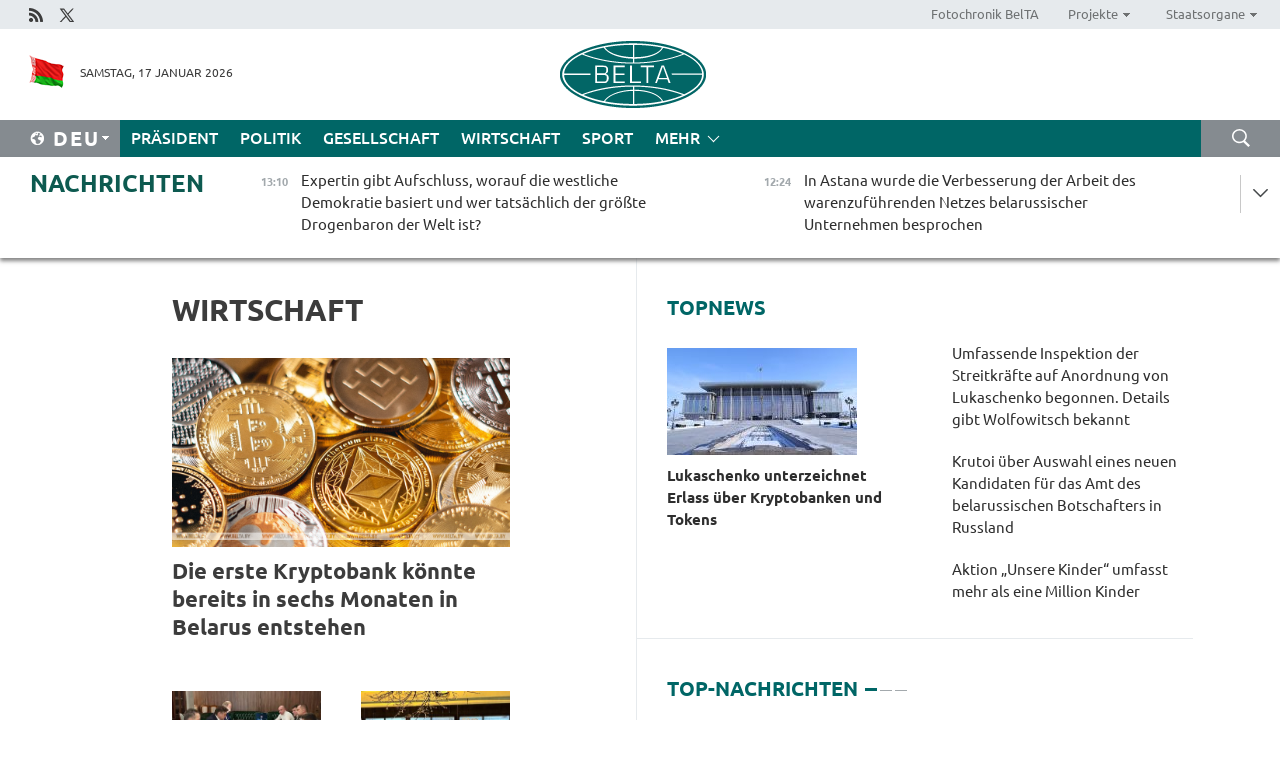

--- FILE ---
content_type: text/html; charset=UTF-8
request_url: https://deu.belta.by/economics/page/5/?day=17&month=05&year=23
body_size: 13631
content:
    
    	<!DOCTYPE HTML>
	<html lang="de-DE" >
	<head  prefix="article: https://ogp.me/ns/article#">
		<title>Wirtschaft Seite 5</title>
		<meta http-equiv="Content-Type" content="text/html; charset=utf-8">
                <meta name="viewport" content="width=device-width">
		<link rel="stylesheet" href="/styles/general_styles.css" type="text/css">
                                <link rel="stylesheet" href="/styles/styles2.css?1768645330" type="text/css">
                                <link rel="stylesheet" href="/styles/styles.css?1768645330" type="text/css">
                <link rel="stylesheet" href="/styles/tr_styles.css" type="text/css">
                            <link rel="icon" href="/desimages/fav.png" type="image/png">
		<meta name="keywords" content="Wirtschaftsnachrichten, Nachrichten aus Wirtschaft, Währungsmarktlage, makroökonomische Kennziffer von Belarus  
Wirtschaft, belarussische Wirtschaft, Staatswirtschaft, Marktwirtschaft, Wirtschaftsregelung, Wirtschaft des Landes, Staatliche Wirtschaftsregelung">
		<meta name="description" content="Informationen über belarussische Wirtschaft, Preisänderung, Inflation, Lohn- und Rentenerhöhung, belarussischer Währungsmarkt Seite 5">
                
                  <link rel = "canonical" href="https://deu.belta.by/economics/page/5/">
                
	    		                        
            
                        <!-- Yandex.Metrika informer -->
<a href="https://metrika.yandex.by/stat/?id=15029098&amp;from=informer"
target="_blank" rel="nofollow"><img src="https://informer.yandex.ru/informer/15029098/1_1_FFFFFFFF_EFEFEFFF_0_pageviews"
style="width:80px; height:15px; border:0; display:none" alt="Яндекс.Метрика" title="Яндекс.Метрика: данные за сегодня (просмотры)" class="ym-advanced-informer" data-cid="15029098" data-lang="ru" /></a>
<!-- /Yandex.Metrika informer -->

<!-- Yandex.Metrika counter -->
<script type="text/javascript" >
   (function(m,e,t,r,i,k,a){m[i]=m[i]||function(){(m[i].a=m[i].a||[]).push(arguments)};
   m[i].l=1*new Date();
   for (var j = 0; j < document.scripts.length; j++) {if (document.scripts[j].src === r) { return; }}
   k=e.createElement(t),a=e.getElementsByTagName(t)[0],k.async=1,k.src=r,a.parentNode.insertBefore(k,a)})
   (window, document, "script", "https://mc.yandex.ru/metrika/tag.js", "ym");

   ym(15029098, "init", {
        clickmap:true,
        trackLinks:true,
        accurateTrackBounce:true,
        webvisor:true
   });
</script>
<noscript><div><img src="https://mc.yandex.ru/watch/15029098" style="position:absolute; left:-9999px;" alt="" /></div></noscript>
<!-- /Yandex.Metrika counter -->

            
        

                                                                	</head>
	
	<body>

                
        <a id="top"></a>

    <div class="all   ">
        <div class="ban_main_top">
            
        </div>
        <div class="top_line">
	                <div class="social_icons">
                                          <a href="/rss" title="Rss"  target ="_self" onmouseover="this.children[0].src='https://deu.belta.by/images/storage/banners/000015_e75332d9759a535dbd02582b38240ace_work.jpg'" onmouseout="this.children[0].src='https://deu.belta.by/images/storage/banners/000015_06c67faab12793f011de90a38aef8cf1_work.jpg'">
                    <img src="https://deu.belta.by/images/storage/banners/000015_06c67faab12793f011de90a38aef8cf1_work.jpg" alt="Rss" title="Rss" />
                </a>
                                              <a href="https://x.com/BelNachrichten" title="X"  target ="_blank" onmouseover="this.children[0].src='https://deu.belta.by/images/storage/banners/000015_1a567df9a34d43e5f67034db5c0ef53a_work.jpg'" onmouseout="this.children[0].src='https://deu.belta.by/images/storage/banners/000015_039ec57d3593d2e5d1a94e26a4e1bf09_work.jpg'">
                    <img src="https://deu.belta.by/images/storage/banners/000015_039ec57d3593d2e5d1a94e26a4e1bf09_work.jpg" alt="X" title="X" />
                </a>
                        </div>
    
	        <script>
        var scroll_items = Array();
    </script>
<div class="projects_menu">
	
                    <div class="projects_menu_item " id="pr_el_114"><a target="_blank"  href="http://photobelta.by/"  title="Fotochronik BelTA" >
            <span>Fotochronik BelTA</span>    </a>
            </div>
	
                    <div class="projects_menu_item projects_menu_drop" id="pr_el_115"><a   href="https://deu.belta.by/"  title="Projekte" >
            <span>Projekte</span>    </a>
                    <script>
                var scroll_pr_m = "pr_m_115";
                scroll_items[scroll_items.length] = "pr_m_115";
            </script>
          <div class="projects_menu_s" id="pr_m_115">  
           	
                <div class="pr_menu_s_item">
                                                                                                                        <a target="_blank"   href="http://atom.belta.by/en" title="Kernenergetik in Belarus und weltweit" >Kernenergetik in Belarus und weltweit</a>
                        
                                    </div>
                       </div> 
            </div>
	
                    <div class="projects_menu_item projects_menu_drop" id="pr_el_117"><a   href="https://deu.belta.by/"  title="Staatsorgane" >
            <span>Staatsorgane</span>    </a>
                    <script>
                var scroll_pr_m = "pr_m_117";
                scroll_items[scroll_items.length] = "pr_m_117";
            </script>
          <div class="projects_menu_s" id="pr_m_117">  
           	
                <div class="pr_menu_s_item">
                                                                                                                        <a target="_blank"   href="http://president.gov.by/en/" title="Präsident von Belarus" >Präsident von Belarus</a>
                        
                                    </div>
            	
                <div class="pr_menu_s_item">
                                                                                                                        <a target="_blank"   href="http://www.government.by/en/" title="Ministerrat" >Ministerrat</a>
                        
                                    </div>
            	
                <div class="pr_menu_s_item">
                                                                                                                        <a target="_blank"   href="http://www.sovrep.gov.by/en/" title="Republikrat" >Republikrat</a>
                        
                                    </div>
            	
                <div class="pr_menu_s_item">
                                                                                                                        <a target="_blank"   href="http://house.gov.by/index.php/,,,,,1,0,0.html" title="Nationalversammlung" >Nationalversammlung</a>
                        
                                    </div>
            	
                <div class="pr_menu_s_item">
                                                                                                                        <a target="_blank"   href="http://www.kc.gov.by/en/main.aspx" title="Verfassungsgericht" >Verfassungsgericht</a>
                        
                                    </div>
            	
                <div class="pr_menu_s_item">
                                                                                                                        <a target="_blank"   href="http://www.supcourt.by/" title="Oberstes Gericht" >Oberstes Gericht</a>
                        
                                    </div>
            	
                <div class="pr_menu_s_item">
                                                                                                                        <a target="_blank"   href="http://www.kgk.gov.by/en" title="Komitee für Staatskontrolle" >Komitee für Staatskontrolle</a>
                        
                                    </div>
            	
                <div class="pr_menu_s_item">
                                                                                                                        <a target="_blank"   href="http://www.prokuratura.gov.by/en/" title="Generalstaatsanwaltschaft" >Generalstaatsanwaltschaft</a>
                        
                                    </div>
            	
                <div class="pr_menu_s_item">
                                                                                                                        <a target="_blank"   href="http://www.nbrb.by/engl/" title="Nationalbank" >Nationalbank</a>
                        
                                    </div>
            	
                <div class="pr_menu_s_item">
                                                                                                                        <a target="_blank"   href="http://www.mas.by/ru" title="Ministerium für Architektur und Bauwesen" >Ministerium für Architektur und Bauwesen</a>
                        
                                    </div>
            	
                <div class="pr_menu_s_item">
                                                                                                                        <a target="_blank"   href="http://mvd.gov.by/en/main.aspx" title="Ministerium für Innere Angelegenheiten" >Ministerium für Innere Angelegenheiten</a>
                        
                                    </div>
            	
                <div class="pr_menu_s_item">
                                                                                                                        <a target="_blank"   href="http://www.mjkx.gov.by/" title="Ministerium für Wohnungs- und Kommunalwirtschaft" >Ministerium für Wohnungs- und Kommunalwirtschaft</a>
                        
                                    </div>
            	
                <div class="pr_menu_s_item">
                                                                                                                        <a target="_blank"   href="http://minzdrav.gov.by/" title="Ministerium für Gesundheitswesen" >Ministerium für Gesundheitswesen</a>
                        
                                    </div>
            	
                <div class="pr_menu_s_item">
                                                                                                                        <a target="_blank"   href="http://mfa.gov.by/en/" title="Ministerium für Auswärtige Angelegenheiten" >Ministerium für Auswärtige Angelegenheiten</a>
                        
                                    </div>
            	
                <div class="pr_menu_s_item">
                                                                                                                        <a target="_blank"   href="http://www.mininform.gov.by/ru/" title="Ministerium für Information" >Ministerium für Information</a>
                        
                                    </div>
            	
                <div class="pr_menu_s_item">
                                                                                                                        <a target="_blank"   href="http://www.kultura.by/" title="Ministerium für Kultur" >Ministerium für Kultur</a>
                        
                                    </div>
            	
                <div class="pr_menu_s_item">
                                                                                                                        <a target="_blank"   href="http://www.mlh.gov.by/en/forestry/resources.html" title="Ministerium für Forstwirtschaft" >Ministerium für Forstwirtschaft</a>
                        
                                    </div>
            	
                <div class="pr_menu_s_item">
                                                                                                                        <a target="_blank"   href="http://www.nalog.gov.by/ru/" title="Ministerium für Steuern und Abgaben" >Ministerium für Steuern und Abgaben</a>
                        
                                    </div>
            	
                <div class="pr_menu_s_item">
                                                                                                                        <a target="_blank"   href="http://www.mil.by/en/" title="Verteidigungsministerium" >Verteidigungsministerium</a>
                        
                                    </div>
            	
                <div class="pr_menu_s_item">
                                                                                                                        <a target="_blank"   href="http://edu.gov.by/" title="Ministerium für Bildung" >Ministerium für Bildung</a>
                        
                                    </div>
            	
                <div class="pr_menu_s_item">
                                                                                                                        <a target="_blank"   href="http://minpriroda.gov.by/en/" title="Ministerium für Naturressourcen und Umweltschutz" >Ministerium für Naturressourcen und Umweltschutz</a>
                        
                                    </div>
            	
                <div class="pr_menu_s_item">
                                                                                                                        <a target="_blank"   href="http://www.minprom.gov.by/eng/welcome" title="Industrieministerium" >Industrieministerium</a>
                        
                                    </div>
            	
                <div class="pr_menu_s_item">
                                                                                                                        <a target="_blank"   href="http://www.mpt.gov.by/en/" title="Industrieministerium Ministerium für Kommunikation und Informatisierung" >Industrieministerium Ministerium für Kommunikation und Informatisierung</a>
                        
                                    </div>
            	
                <div class="pr_menu_s_item">
                                                                                                                        <a target="_blank"   href="https://www.mshp.gov.by/" title="Ministerium für Landwirtschaft und Ernährung" >Ministerium für Landwirtschaft und Ernährung</a>
                        
                                    </div>
            	
                <div class="pr_menu_s_item">
                                                                                                                        <a target="_blank"   href="http://www.mst.by/en" title="Ministerium für Sport und Tourismus" >Ministerium für Sport und Tourismus</a>
                        
                                    </div>
            	
                <div class="pr_menu_s_item">
                                                                                                                        <a target="_blank"   href="http://www.mintorg.gov.by/index.php?lang=en" title="Ministerium für Handel" >Ministerium für Handel</a>
                        
                                    </div>
            	
                <div class="pr_menu_s_item">
                                                                                                                        <a target="_blank"   href="http://www.mintrans.gov.by/eng/index" title="Ministerium für Verkehr und Kommunikatione" >Ministerium für Verkehr und Kommunikatione</a>
                        
                                    </div>
            	
                <div class="pr_menu_s_item">
                                                                                                                        <a target="_blank"   href="http://www.mintrud.gov.by/en" title="Ministerium für Arbeit und Sozialschutz" >Ministerium für Arbeit und Sozialschutz</a>
                        
                                    </div>
            	
                <div class="pr_menu_s_item">
                                                                                                                        <a target="_blank"   href="http://mchs.gov.by/" title="Ministerium für Katastrophenschutz" >Ministerium für Katastrophenschutz</a>
                        
                                    </div>
            	
                <div class="pr_menu_s_item">
                                                                                                                        <a target="_blank"   href="http://www.minfin.gov.by/" title="Ministerium für Finanzen" >Ministerium für Finanzen</a>
                        
                                    </div>
            	
                <div class="pr_menu_s_item">
                                                                                                                        <a target="_blank"   href="http://www.economy.gov.by/en" title="Ministerium für Wirtschaft" >Ministerium für Wirtschaft</a>
                        
                                    </div>
            	
                <div class="pr_menu_s_item">
                                                                                                                        <a target="_blank"   href="http://www.minenergo.gov.by/en" title="Ministerium für Energie" >Ministerium für Energie</a>
                        
                                    </div>
            	
                <div class="pr_menu_s_item">
                                                                                                                        <a target="_blank"   href="http://minjust.gov.by/en/" title="Ministerium für Justiz" >Ministerium für Justiz</a>
                        
                                    </div>
            	
                <div class="pr_menu_s_item">
                                                                                                                        <a target="_blank"   href="http://www.kgb.by/en/" title="Komitee für Staatssicherheit" >Komitee für Staatssicherheit</a>
                        
                                    </div>
            	
                <div class="pr_menu_s_item">
                                                                                                                        <a target="_blank"   href="http://www.vpk.gov.by/en/" title="Staatliches Komitee für Militärindustrie" >Staatliches Komitee für Militärindustrie</a>
                        
                                    </div>
            	
                <div class="pr_menu_s_item">
                                                                                                                        <a target="_blank"   href="http://www.vpk.gov.by/en/" title="Staatliches Komitee für Eigentum" >Staatliches Komitee für Eigentum</a>
                        
                                    </div>
            	
                <div class="pr_menu_s_item">
                                                                                                                        <a target="_blank"   href="http://www.gknt.gov.by/opencms/opencms/en/index.html" title="Staatliches Komitee für Wissenschaft und Technologien" >Staatliches Komitee für Wissenschaft und Technologien</a>
                        
                                    </div>
            	
                <div class="pr_menu_s_item">
                                                                                                                        <a target="_blank"   href="http://gosstandart.gov.by/en-US/" title="Staatliches Komitee für Normung" >Staatliches Komitee für Normung</a>
                        
                                    </div>
            	
                <div class="pr_menu_s_item">
                                                                                                                        <a target="_blank"   href="http://gpk.gov.by/" title="Staatliches Grenzkomitee" >Staatliches Grenzkomitee</a>
                        
                                    </div>
            	
                <div class="pr_menu_s_item">
                                                                                                                        <a target="_blank"   href="http://www.gtk.gov.by/en" title="Staatliches Zollkomitee" >Staatliches Zollkomitee</a>
                        
                                    </div>
            	
                <div class="pr_menu_s_item">
                                                                                                                        <a target="_blank"   href="http://www.belstat.gov.by/en/" title="Staatliches Komitee für Statistik" >Staatliches Komitee für Statistik</a>
                        
                                    </div>
            	
                <div class="pr_menu_s_item">
                                                                                                                        <a target="_blank"   href="http://sk.gov.by/en/" title="Ermittlungskomitee der Republik Belarus" >Ermittlungskomitee der Republik Belarus</a>
                        
                                    </div>
            	
                <div class="pr_menu_s_item">
                                                                                                                        <a target="_blank"   href="http://brest-region.gov.by/index.php/en/" title="Gebietsregierung Brest" >Gebietsregierung Brest</a>
                        
                                    </div>
            	
                <div class="pr_menu_s_item">
                                                                                                                        <a target="_blank"   href="http://www.vitebsk-region.gov.by/en" title="Gebietsregierung Witebsk" >Gebietsregierung Witebsk</a>
                        
                                    </div>
            	
                <div class="pr_menu_s_item">
                                                                                                                        <a target="_blank"   href="https://deu.belta.by/Gebietsregierung Gomel/" title="Gomel Oblast Executive Committee">Gomel Oblast Executive Committee</a>
                        
                                    </div>
            	
                <div class="pr_menu_s_item">
                                                                                                                        <a target="_blank"   href="http://www.region.grodno.by/en" title="Gebietsregierung Grodno" >Gebietsregierung Grodno</a>
                        
                                    </div>
            	
                <div class="pr_menu_s_item">
                                                                                                                        <a target="_blank"   href="http://www.minsk-region.gov.by/en/" title="Gebietsregierung Minsk" >Gebietsregierung Minsk</a>
                        
                                    </div>
            	
                <div class="pr_menu_s_item">
                                                                                                                        <a target="_blank"   href="http://mogilev-region.gov.by/en" title="Gebietsregierung Mogiljow" >Gebietsregierung Mogiljow</a>
                        
                                    </div>
            	
                <div class="pr_menu_s_item">
                                                                                                                        <a target="_blank"   href="http://minsk.gov.by/en/" title="Stadtregierung Minsk" >Stadtregierung Minsk</a>
                        
                                    </div>
                       </div> 
            </div>
</div>

     
        </div>
        <div class="header">
            <div class="header_date">
                                            <a class="header_flag" href="/" title="flag"  target ="_self">
                <img 
                    src="https://deu.belta.by/images/storage/banners/000201_e33da584ee1591ffd4448456cfe97843_work.jpg" 
                    alt="flag" 
                    title="flag" 
                                    />
            </a>
            
                Samstag, 17 Januar 2026
            </div>
	            	        <div class="logo">
            
                                                                    <a href="/" title="Belarussische telegraphenagentur nationale nachrichtenquelle"  target ="_self">
                            <span class="logo_img"><img src="https://deu.belta.by/images/storage/banners/000016_cd9bbdcf35d7987089d10d5085a67f56_work.jpg" alt="Belarussische telegraphenagentur nationale nachrichtenquelle" title="Belarussische telegraphenagentur nationale nachrichtenquelle" /></span>
                                                    </a>
                                                        </div>
    
            <div class="weather_currency">
                <div class="weather_currency_inner">
                
	 	
                </div>
	    
            </div>
        </div>
    <div class="menu_line" >

	    <div class="main_langs" id="main_langs">
            <div class="main_langs_inner" id="main_langs_inner">
	
                                    <div class="main_lang_item" ><a target="_blank"   href="http://belta.by" title="Рус" >Рус</a></div>
        	
                                    <div class="main_lang_item" ><a target="_blank"   href="http://blr.belta.by" title="Бел" >Бел</a></div>
        	
                                    <div class="main_lang_item" ><a target="_blank"   href="https://pol.belta.by/" title="Pl" >Pl</a></div>
        	
                                    <div class="main_lang_item" ><a target="_blank"   href="http://eng.belta.by/" title="Eng" >Eng</a></div>
        	
                                                    	
                                    <div class="main_lang_item" ><a target="_blank"   href="http://esp.belta.by/" title="Esp" >Esp</a></div>
        	
                                    <div class="main_lang_item" ><a target="_blank"   href="http://chn.belta.by/" title="中文" >中文</a></div>
        </div>
<div class="main_lang_item main_lang_selected" ><a   href="https://deu.belta.by/" title="Deu">Deu</a></div>
</div>
		

	       <div class="h_menu_fp" id="h_menu_fp" >
    <div class="h_menu_title" id="h_menu_title">
                Menü
    </div>
            <div class="h_menu_s" id="h_menu_s"></div>
        <div class="menu_more">
            <div class="menu_more_title" id="h_menu_more" >mehr </div>
                    <div id="h_menu" class="h_menu">
                <div class="content_all_margin">
	                        <div class="menu_els" id="h_menu_line_1">
                                                            <div class="menu_item " id="h_menu_item_1_1">
                            <a   href="https://deu.belta.by/president/" title="Präsident">Präsident</a>
                        </div>
                                                                                <div class="menu_item " id="h_menu_item_1_2">
                            <a   href="https://deu.belta.by/politics/" title="Politik">Politik</a>
                        </div>
                                                                                <div class="menu_item " id="h_menu_item_1_3">
                            <a   href="https://deu.belta.by/society/" title="Gesellschaft">Gesellschaft</a>
                        </div>
                                                                                <div class="menu_item menu_item_selected" id="h_menu_item_1_4">
                            <a   href="https://deu.belta.by/economics/" title="Wirtschaft">Wirtschaft</a>
                        </div>
                                                                                <div class="menu_item " id="h_menu_item_1_5">
                            <a   href="https://deu.belta.by/sport/" title="Sport">Sport</a>
                        </div>
                                                </div>
                                            <div class="menu_els" id="h_menu_line_2">
                                                            <div class="menu_item " id="h_menu_item_2_1">
                            <a   href="https://deu.belta.by/about_company/" title="Über uns">Über uns</a>
                        </div>
                                                                                <div class="menu_item " id="h_menu_item_2_2">
                            <a   href="https://deu.belta.by/products/" title="Produkte und Dienstleistungen">Produkte und Dienstleistungen</a>
                        </div>
                                                                                <div class="menu_item " id="h_menu_item_2_3">
                            <a   href="https://deu.belta.by/subscription/" title="Aboservice">Aboservice</a>
                        </div>
                                                                                <div class="menu_item " id="h_menu_item_2_4">
                            <a   href="https://deu.belta.by/feedback/" title="Kontakt">Kontakt</a>
                        </div>
                                                                                <div class="menu_item " id="h_menu_item_2_5">
                            <a   href="https://deu.belta.by/copyright-de/" title="Nutzungsbedingungen">Nutzungsbedingungen</a>
                        </div>
                                                                                <div class="menu_item " id="h_menu_item_2_6">
                            <a   href="https://deu.belta.by/partners/" title="Partner">Partner</a>
                        </div>
                                                </div>
                                            <div class="menu_els" id="h_menu_line_3">
                                                            <div class="menu_item " id="h_menu_item_3_1">
                            <a   href="https://deu.belta.by/photonews/" title="Bilder des Tages">Bilder des Tages</a>
                        </div>
                                                                                <div class="menu_item " id="h_menu_item_3_2">
                            <a   href="https://deu.belta.by/video/" title="Video">Video</a>
                        </div>
                                                </div>
                            </div>
       
    </div>
                    </div>
           </div>            
	


	
    
    
	    <div class="search_btn" onclick="open_search('search')"></div>
<form action="/search/getResultsForPeriod/" id="search">
    <input type="text" name="query" value="" placeholder="innerhalb der Webseite suchen" class="search_edit"/>
    <input type="submit" value="Suche" class="search_submit" />
    <div class="clear"></div>
        <div class="fp_search_where">
        <span id="fp_search_where">Suche in: </span>
            <input type="radio" name="group" value="0" id="group_0"/><label for="group_0">Überall suchen</label>
                            </div>
       <div class="fp_search_where">
        <span id="fp_search_when">Für den Zeitraum</span>
            <input type="radio" name="period" value="0" id="period_0"/><label for="period_0">Beliebige Zeit</label>
            <input type="radio" name="period" value="1" id="period_1"/><label for="period_1">Letzte 24 Stunden</label>
            <input type="radio" name="period" value="2" id="period_2"/><label for="period_2">Letzte Woche</label>
            <input type="radio" name="period" value="3" id="period_3"/><label for="period_3">Letzter Monat</label>
            <input type="radio" name="period" value="4" id="period_4"/><label for="period_4">Letztes Jahr</label>
                </div>
    <div class="search_close close_btn" onclick="close_search('search')"></div>
</form>
   

    </div>
    <div class="top_lenta_inner">
  <div class="top_lenta">
    <a href="/" title="Zur Startseite" class="tl_logo"></a>
    <div class="tl_title">
                    <a href="https://deu.belta.by/all_news" title="Nachrichten">Nachrichten</a>
            </div>
                            <div class="tl_inner" id="tl_inner">
        
        <div class="tl_item">
	        	            	        	                                                                        	                	                                <a  href="https://deu.belta.by/society/view/expertin-gibt-aufschluss-worauf-die-westliche-demokratie-basiert-und-wer-tatsachlich-der-groste-79899-2026/"   title="Expertin gibt Aufschluss, worauf die westliche Demokratie basiert und wer tatsächlich der größte Drogenbaron der Welt ist?  ">
                    <span class="tl_date">
                                                                                                <span>13:10</span>
                    </span>
                    <span class="tl_news">Expertin gibt Aufschluss, worauf die westliche Demokratie basiert und wer tatsächlich der größte Drogenbaron der Welt ist?  </span>
                    <span class="tl_node">Gesellschaft</span>
                </a>
        </div>
        
        <div class="tl_item">
	        	            	        	                                                                        	                	                                <a  href="https://deu.belta.by/economics/view/in-astana-wurde-die-verbesserung-der-arbeit-des-warenzufuhrenden-netzes-belarussischer-unternehmen-79898-2026/"   title="In Astana wurde die Verbesserung der Arbeit des warenzuführenden Netzes belarussischer Unternehmen besprochen ">
                    <span class="tl_date">
                                                                                                <span>12:24</span>
                    </span>
                    <span class="tl_news">In Astana wurde die Verbesserung der Arbeit des warenzuführenden Netzes belarussischer Unternehmen besprochen </span>
                    <span class="tl_node">Wirtschaft</span>
                </a>
        </div>
        
        <div class="tl_item">
	        	            	        	                                                                        	                	                                <a  href="https://deu.belta.by/economics/view/amkodor-will-etwa-250-maschinen-nach-nicaragua-im-jahr-2026-liefern-79897-2026/"   title="AMKODOR will etwa 250 Maschinen nach Nicaragua im Jahr 2026 liefern ">
                    <span class="tl_date">
                                                                                                <span>11:45</span>
                    </span>
                    <span class="tl_news">AMKODOR will etwa 250 Maschinen nach Nicaragua im Jahr 2026 liefern </span>
                    <span class="tl_node">Wirtschaft</span>
                </a>
        </div>
        
        <div class="tl_item">
	        	            	        	                                                                        	                	                                <a  href="https://deu.belta.by/society/view/ermittlungskomitees-von-belarus-und-russland-starken-partnerschaft-79896-2026/"   title="Ermittlungskomitees von Belarus und Russland stärken Partnerschaft ">
                    <span class="tl_date">
                                                                                                <span>11:02</span>
                    </span>
                    <span class="tl_news">Ermittlungskomitees von Belarus und Russland stärken Partnerschaft </span>
                    <span class="tl_node">Gesellschaft</span>
                </a>
        </div>
        
        <div class="tl_item">
	        	            	        	                                                                        	                	                                <a  href="https://deu.belta.by/society/view/aktivitaten-der-menschenrechtskommission-im-rahmen-der-gus-erortert-79895-2026/"   title="Aktivitäten der Menschenrechtskommission im Rahmen der GUS erörtert  ">
                    <span class="tl_date">
                                                                                                <span>10:19</span>
                    </span>
                    <span class="tl_news">Aktivitäten der Menschenrechtskommission im Rahmen der GUS erörtert  </span>
                    <span class="tl_node">Gesellschaft</span>
                </a>
        </div>
        
        <div class="tl_item">
	        	            	        	                                                                        	                	                                <a  href="https://deu.belta.by/society/view/abkommen-zwischen-belarus-und-laos-uber-die-visumfreiheit-fur-inhaber-gewohnlicher-passe-tritt-in-kraft-79894-2026/"   title="Abkommen zwischen Belarus und Laos über die Visumfreiheit für Inhaber gewöhnlicher Pässe tritt in Kraft ">
                    <span class="tl_date">
                                                                                                <span>09:41</span>
                    </span>
                    <span class="tl_news">Abkommen zwischen Belarus und Laos über die Visumfreiheit für Inhaber gewöhnlicher Pässe tritt in Kraft </span>
                    <span class="tl_node">Gesellschaft</span>
                </a>
        </div>
        
        <div class="tl_item">
	        	            	        	                                                                        	                	                                <a  href="https://deu.belta.by/society/view/lawrow-uberreichte-rogoschnik-das-abzeichen-fur-den-beitrag-zur-internationalen-zusammenarbeit-79893-2026/"   title="Lawrow überreichte Rogoschnik das Abzeichen „Für den Beitrag zur internationalen Zusammenarbeit” ">
                    <span class="tl_date">
                                                                                                <span>09:00</span>
                    </span>
                    <span class="tl_news">Lawrow überreichte Rogoschnik das Abzeichen „Für den Beitrag zur internationalen Zusammenarbeit” </span>
                    <span class="tl_node">Gesellschaft</span>
                </a>
        </div>
        
        <div class="tl_item">
	        	            	            	            	        	                            <div class="lenta_date_box">
                    <div class="lenta_date">
                   	               16.01.26
	                              <div class="line"></div>
                    </div>
                    </div>
	                                                                        	                	                                <a  href="https://deu.belta.by/politics/view/belarus-kasachstan-wachsende-zusammenarbeit-in-politik-und-wirtschaft-79891-2026/"   title="Belarus-Kasachstan: Wachsende Zusammenarbeit in Politik und Wirtschaft">
                    <span class="tl_date">
                                                                                                    <span class="lenta_date_past">16.01.26</span>
                                                <span>19:43</span>
                    </span>
                    <span class="tl_news">Belarus-Kasachstan: Wachsende Zusammenarbeit in Politik und Wirtschaft</span>
                    <span class="tl_node">Politik</span>
                </a>
        </div>
        
        <div class="tl_item">
	        	            	        	                                                                        	                	                                <a  href="https://deu.belta.by/society/view/winterwunder-schneebedeckter-wald-in-der-region-minsk-fotoreportage-von-belta-79886-2026/"   title="Winterwunder: Schneebedeckter Wald in der Region Minsk – Fotoreportage von BelTA">
                    <span class="tl_date">
                                                                                                    <span class="lenta_date_past">16.01.26</span>
                                                <span>19:19</span>
                    </span>
                    <span class="tl_news">Winterwunder: Schneebedeckter Wald in der Region Minsk – Fotoreportage von BelTA</span>
                    <span class="tl_node">Gesellschaft</span>
                </a>
        </div>
        
        <div class="tl_item">
	        	            	        	                                                                        	                	                                <a  href="https://deu.belta.by/society/view/blinder-passagier-freundlicher-waschbar-der-huhnereier-mag-reiste-per-containerschiff-nach-belarus-ein-79892-2026/"   title="Blinder Passagier: Freundlicher Waschbär, der Hühnereier mag, reiste per Containerschiff nach Belarus ein">
                    <span class="tl_date">
                                                                                                    <span class="lenta_date_past">16.01.26</span>
                                                <span>18:41</span>
                    </span>
                    <span class="tl_news">Blinder Passagier: Freundlicher Waschbär, der Hühnereier mag, reiste per Containerschiff nach Belarus ein</span>
                    <span class="tl_node">Gesellschaft</span>
                </a>
        </div>
        
        <div class="tl_item">
	        	            	        	                                                                        	                	                                <a  href="https://deu.belta.by/politics/view/belarussischer-botschafter-uberreicht-beglaubigungsschreiben-an-den-prasidenten-von-athiopien-79889-2026/"   title="Belarussischer Botschafter überreicht Beglaubigungsschreiben an den Präsidenten von Äthiopien">
                    <span class="tl_date">
                                                                                                    <span class="lenta_date_past">16.01.26</span>
                                                <span>18:12</span>
                    </span>
                    <span class="tl_news">Belarussischer Botschafter überreicht Beglaubigungsschreiben an den Präsidenten von Äthiopien</span>
                    <span class="tl_node">Politik</span>
                </a>
        </div>
        
        <div class="tl_item">
	        	            	        	                                                                        	                	                                <a  href="https://deu.belta.by/society/view/schwarzer-schwan-oder-elefant-im-porzellanladen-expertin-zu-den-taktiken-des-amerikanischen-prasidenten-79890-2026/"   title="Schwarzer Schwan oder Elefant im Porzellanladen? Expertin zu den Taktiken des amerikanischen Präsidenten">
                    <span class="tl_date">
                                                                                                    <span class="lenta_date_past">16.01.26</span>
                                                <span>17:42</span>
                    </span>
                    <span class="tl_news">Schwarzer Schwan oder Elefant im Porzellanladen? Expertin zu den Taktiken des amerikanischen Präsidenten</span>
                    <span class="tl_node">Gesellschaft</span>
                </a>
        </div>
        
        <div class="tl_item">
	        	            	        	                                                                        	                	                                <a  href="https://deu.belta.by/society/view/politologin-nur-russland-und-belarus-geben-vernunftige-einschatzungen-zu-den-ereignissen-in-venezuela-ab-79888-2026/"   title="Politologin: Nur Russland und Belarus geben vernünftige Einschätzungen zu den Ereignissen in Venezuela ab">
                    <span class="tl_date">
                                                                                                    <span class="lenta_date_past">16.01.26</span>
                                                <span>17:08</span>
                    </span>
                    <span class="tl_news">Politologin: Nur Russland und Belarus geben vernünftige Einschätzungen zu den Ereignissen in Venezuela ab</span>
                    <span class="tl_node">Gesellschaft</span>
                </a>
        </div>
        
        <div class="tl_item">
	        	            	        	                                                                        	                	                                <a  href="https://deu.belta.by/society/view/mgimo-professorin-erlauterte-wer-an-der-destabilisierung-des-grosraums-naher-osten-interessiert-ist-79887-2026/"   title="MGIMO-Professorin erläuterte, wer an der Destabilisierung des Großraums Naher Osten interessiert ist ">
                    <span class="tl_date">
                                                                                                    <span class="lenta_date_past">16.01.26</span>
                                                <span>16:49</span>
                    </span>
                    <span class="tl_news">MGIMO-Professorin erläuterte, wer an der Destabilisierung des Großraums Naher Osten interessiert ist </span>
                    <span class="tl_node">Gesellschaft</span>
                </a>
        </div>
        
        <div class="tl_item">
	        	            	        	                                                                        	                	                                <a  href="https://deu.belta.by/society/view/soz-pladiert-fur-eine-diplomatische-losung-im-iran-79885-2026/"   title="SOZ plädiert für eine diplomatische Lösung im Iran">
                    <span class="tl_date">
                                                                                                    <span class="lenta_date_past">16.01.26</span>
                                                <span>16:22</span>
                    </span>
                    <span class="tl_news">SOZ plädiert für eine diplomatische Lösung im Iran</span>
                    <span class="tl_node">Gesellschaft</span>
                </a>
        </div>
        
        <div class="tl_item">
	        	            	        	                                                                        	                	                                <a  href="https://deu.belta.by/economics/view/umfang-der-industrieproduktion-in-belarus-belief-sich-2025-auf-br208-mrd-79884-2026/"   title="Umfang der Industrieproduktion in Belarus belief sich 2025 auf Br208 Mrd.">
                    <span class="tl_date">
                                                                                                    <span class="lenta_date_past">16.01.26</span>
                                                <span>16:06</span>
                    </span>
                    <span class="tl_news">Umfang der Industrieproduktion in Belarus belief sich 2025 auf Br208 Mrd.</span>
                    <span class="tl_node">Wirtschaft</span>
                </a>
        </div>
        
        <div class="tl_item">
	        	            	        	                                                                        	                	                                <a  href="https://deu.belta.by/economics/view/personenbeforderungsleistung-in-belarus-wuchs-im-jahr-2025-um-71-79883-2026/"   title="Personenbeförderungsleistung in Belarus wuchs im Jahr 2025 um 7,1% ">
                    <span class="tl_date">
                                                                                                    <span class="lenta_date_past">16.01.26</span>
                                                <span>15:47</span>
                    </span>
                    <span class="tl_news">Personenbeförderungsleistung in Belarus wuchs im Jahr 2025 um 7,1% </span>
                    <span class="tl_node">Wirtschaft</span>
                </a>
        </div>
        
        <div class="tl_item">
	        	            	        	                                                                        	                	                                <a  href="https://deu.belta.by/society/view/alle-auf-trab-halten-gerassimow-uber-inspektionen-der-streitkrafte-79882-2026/"   title="„Alle auf Trab halten“ - Gerassimow über Inspektionen der Streitkräfte">
                    <span class="tl_date">
                                                                                                    <span class="lenta_date_past">16.01.26</span>
                                                <span>15:31</span>
                    </span>
                    <span class="tl_news">„Alle auf Trab halten“ - Gerassimow über Inspektionen der Streitkräfte</span>
                    <span class="tl_node">Gesellschaft</span>
                </a>
        </div>
        
        <div class="tl_item">
	        	            	        	                                                                        	                	                                <a  href="https://deu.belta.by/society/view/belarus-und-katar-wollen-investitionskooperation-und-tourismusprojekte-entwickeln-79881-2026/"   title="Belarus und Katar wollen Investitionskooperation und Tourismusprojekte entwickeln ">
                    <span class="tl_date">
                                                                                                    <span class="lenta_date_past">16.01.26</span>
                                                <span>15:15</span>
                    </span>
                    <span class="tl_news">Belarus und Katar wollen Investitionskooperation und Tourismusprojekte entwickeln </span>
                    <span class="tl_node">Gesellschaft</span>
                </a>
        </div>
        
        <div class="tl_item">
	        	            	        	                                                                        	                	                                <a  href="https://deu.belta.by/society/view/belarus-und-aserbaidschan-unterzeichnen-abkommen-uber-gegenseitige-anerkennung-und-austausch-von-79880-2026/"   title="Belarus und Aserbaidschan unterzeichnen Abkommen über gegenseitige Anerkennung und Austausch von Führerscheinen ">
                    <span class="tl_date">
                                                                                                    <span class="lenta_date_past">16.01.26</span>
                                                <span>14:56</span>
                    </span>
                    <span class="tl_news">Belarus und Aserbaidschan unterzeichnen Abkommen über gegenseitige Anerkennung und Austausch von Führerscheinen </span>
                    <span class="tl_node">Gesellschaft</span>
                </a>
        </div>
        
        <div class="tl_item">
	        	            	        	                                                                        	                	                                <a  href="https://deu.belta.by/society/view/der-angriff-auf-den-iran-wurde-lange-vorbereitet-politologin-erklarte-woran-man-das-erkennt-79879-2026/"   title="„Der Angriff auf den Iran wurde lange vorbereitet“. Politologin erklärte, woran man das erkennt 
   
 ">
                    <span class="tl_date">
                                                                                                    <span class="lenta_date_past">16.01.26</span>
                                                <span>14:24</span>
                    </span>
                    <span class="tl_news">„Der Angriff auf den Iran wurde lange vorbereitet“. Politologin erklärte, woran man das erkennt 
   
 </span>
                    <span class="tl_node">Gesellschaft</span>
                </a>
        </div>
        
        <div class="tl_item">
	        	            	        	                                                                        	                	                                <a  href="https://deu.belta.by/economics/view/die-erste-kryptobank-konnte-bereits-in-sechs-monaten-in-belarus-entstehen-79878-2026/"   title="Die erste Kryptobank könnte bereits in sechs Monaten in Belarus entstehen">
                    <span class="tl_date">
                                                                                                    <span class="lenta_date_past">16.01.26</span>
                                                <span>14:20</span>
                    </span>
                    <span class="tl_news">Die erste Kryptobank könnte bereits in sechs Monaten in Belarus entstehen</span>
                    <span class="tl_node">Wirtschaft</span>
                </a>
        </div>
        
        <div class="tl_item">
	        	            	        	                                                                        	                	                                <a  href="https://deu.belta.by/economics/view/einzelhandelsumsatz-in-belarus-stieg-im-jahr-2025-um-66-79875-2026/"   title="Einzelhandelsumsatz in Belarus stieg im Jahr 2025 um 6,6%   ">
                    <span class="tl_date">
                                                                                                    <span class="lenta_date_past">16.01.26</span>
                                                <span>13:38</span>
                    </span>
                    <span class="tl_news">Einzelhandelsumsatz in Belarus stieg im Jahr 2025 um 6,6%   </span>
                    <span class="tl_node">Wirtschaft</span>
                </a>
        </div>
        
        <div class="tl_item">
	        	            	        	                                                                        	                	                                <a  href="https://deu.belta.by/society/view/die-mutter-der-ukrainischen-korruption-experte-zum-skandal-um-timoschenko-79877-2026/"   title="„Die Mutter der ukrainischen Korruption“. Experte zum Skandal um Timoschenko
  
 ">
                    <span class="tl_date">
                                                                                                    <span class="lenta_date_past">16.01.26</span>
                                                <span>13:33</span>
                    </span>
                    <span class="tl_news">„Die Mutter der ukrainischen Korruption“. Experte zum Skandal um Timoschenko
  
 </span>
                    <span class="tl_node">Gesellschaft</span>
                </a>
        </div>
        
        <div class="tl_item">
	        	            	        	                                                                        	                	                                <a  href="https://deu.belta.by/society/view/fluge-aufklarung-ubungen-wolfowitsch-schildert-lage-rund-um-belarus-79876-2026/"   title="Flüge, Aufklärung, Übungen. Wolfowitsch schildert Lage rund um Belarus ">
                    <span class="tl_date">
                                                                                                    <span class="lenta_date_past">16.01.26</span>
                                                <span>13:06</span>
                    </span>
                    <span class="tl_news">Flüge, Aufklärung, Übungen. Wolfowitsch schildert Lage rund um Belarus </span>
                    <span class="tl_node">Gesellschaft</span>
                </a>
        </div>
        
        <div class="tl_item">
	        	            	        	                                                                        	                	                                <a  href="https://deu.belta.by/society/view/aktion-unsere-kinder-umfasst-mehr-als-eine-million-kinder-79873-2026/"   title="Aktion „Unsere Kinder“ umfasst mehr als eine Million Kinder ">
                    <span class="tl_date">
                                                                                                    <span class="lenta_date_past">16.01.26</span>
                                                <span>13:01</span>
                    </span>
                    <span class="tl_news">Aktion „Unsere Kinder“ umfasst mehr als eine Million Kinder </span>
                    <span class="tl_node">Gesellschaft</span>
                </a>
        </div>
        
        <div class="tl_item">
	        	            	        	                                                                        	                	                                <a  href="https://deu.belta.by/society/view/region-na-poroge-haosa-kak-razvivaetsja-situatsija-vokrug-irana-i-o-chem-predupredili-v-sb-oon-79865-2026/"   title="Region am Rande des Chaos. Wie entwickelt sich die Situation rund um den Iran und wovor warnt der UN-Sicherheitsrat?">
                    <span class="tl_date">
                                                                                                    <span class="lenta_date_past">16.01.26</span>
                                                <span>12:55</span>
                    </span>
                    <span class="tl_news">Region am Rande des Chaos. Wie entwickelt sich die Situation rund um den Iran und wovor warnt der UN-Sicherheitsrat?</span>
                    <span class="tl_node">Gesellschaft</span>
                </a>
        </div>
        
        <div class="tl_item">
	        	            	        	                                                                        	                	                                <a  href="https://deu.belta.by/society/view/wolfowitsch-reagiert-auf-mutmasungen-bezuglich-der-oreschnik-rakete-in-belarus-79874-2026/"   title="Wolfowitsch reagiert auf Mutmaßungen bezüglich der Oreschnik-Rakete in Belarus ">
                    <span class="tl_date">
                                                                                                    <span class="lenta_date_past">16.01.26</span>
                                                <span>12:32</span>
                    </span>
                    <span class="tl_news">Wolfowitsch reagiert auf Mutmaßungen bezüglich der Oreschnik-Rakete in Belarus </span>
                    <span class="tl_node">Gesellschaft</span>
                </a>
        </div>
        
        <div class="tl_item">
	        	            	        	                                                                        	                	                                <a  href="https://deu.belta.by/society/view/marc-chagalls-spaziergang-wird-im-april-in-minsk-zu-sehen-sein-79872-2026/"   title="Marc Chagalls „Spaziergang“  wird im April in Minsk zu sehen sein ">
                    <span class="tl_date">
                                                                                                    <span class="lenta_date_past">16.01.26</span>
                                                <span>12:11</span>
                    </span>
                    <span class="tl_news">Marc Chagalls „Spaziergang“  wird im April in Minsk zu sehen sein </span>
                    <span class="tl_node">Gesellschaft</span>
                </a>
        </div>
        
        <div class="tl_item">
	        	            	        	                                                                        	                	                                <a  href="https://deu.belta.by/president/view/wiktor-denissenko-als-botschafter-von-belarus-in-tadschikistan-entlassen-79871-2026/"   title="Wiktor Denissenko als Botschafter von Belarus in Tadschikistan entlassen ">
                    <span class="tl_date">
                                                                                                    <span class="lenta_date_past">16.01.26</span>
                                                <span>12:00</span>
                    </span>
                    <span class="tl_news">Wiktor Denissenko als Botschafter von Belarus in Tadschikistan entlassen </span>
                    <span class="tl_node">Präsident</span>
                </a>
        </div>
        <a class="all_news" href="https://deu.belta.by/all_news" title="Alle Nachrichten">Alle Nachrichten</a> 
    </div>
    <div class="tl_arrow" title="" id="tl_arrow"></div>
    <a class="all_news main_left_col" href="https://deu.belta.by/all_news" title="Alle Nachrichten">Alle Nachrichten</a> 
  </div>
    
</div>    <div class="main">
      <div class="content">  
          <div class="content_margin">       
        	    
						    <div class="content_margin">    
	<h1 class="upper">Wirtschaft</h1>
	    <div class="main_in_rubric">
                                                                <a href="https://deu.belta.by/economics/view/die-erste-kryptobank-konnte-bereits-in-sechs-monaten-in-belarus-entstehen-79878-2026/"  title="Die erste Kryptobank könnte bereits in sechs Monaten in Belarus entstehen" class="news_with_rubric_img">
                <img src="https://deu.belta.by/images/storage/news/with_archive/2026/000021_1768562459_79878_big.jpg" alt="" title=""/>
            </a>
                <a href="https://deu.belta.by/economics/view/die-erste-kryptobank-konnte-bereits-in-sechs-monaten-in-belarus-entstehen-79878-2026/"  title="Die erste Kryptobank könnte bereits in sechs Monaten in Belarus entstehen" class="main_news1_title">
            Die erste Kryptobank könnte bereits in sechs Monaten in Belarus entstehen
        </a>
            </div>

    <div >
	                                                                                                                        <div class="news_item_main">
                                            <a href="https://deu.belta.by/economics/view/in-astana-wurde-die-verbesserung-der-arbeit-des-warenzufuhrenden-netzes-belarussischer-unternehmen-79898-2026/"  title="In Astana wurde die Verbesserung der Arbeit des warenzuführenden Netzes belarussischer Unternehmen besprochen " class="news_with_rubric_img">
                           <img src="https://deu.belta.by/images/storage/news/with_archive/2026/000021_1768641346_79898_medium.jpg" alt="Foto: Botschaft der Republik Belarus in der Republik Kasachstan" title="Foto: Botschaft der Republik Belarus in der Republik Kasachstan"/>
                        </a>
                                        <a href="https://deu.belta.by/economics/view/in-astana-wurde-die-verbesserung-der-arbeit-des-warenzufuhrenden-netzes-belarussischer-unternehmen-79898-2026/"  title="In Astana wurde die Verbesserung der Arbeit des warenzuführenden Netzes belarussischer Unternehmen besprochen ">
                            In Astana wurde die Verbesserung der Arbeit des warenzuführenden Netzes belarussischer Unternehmen besprochen 
                    </a>
            </div>
	                                                                                                                        <div class="news_item_main">
                                            <a href="https://deu.belta.by/economics/view/personenbeforderungsleistung-in-belarus-wuchs-im-jahr-2025-um-71-79883-2026/"  title="Personenbeförderungsleistung in Belarus wuchs im Jahr 2025 um 7,1% " class="news_with_rubric_img">
                           <img src="https://deu.belta.by/images/storage/news/with_archive/2026/000021_1768567665_79883_medium.jpg" alt="" title=""/>
                        </a>
                                        <a href="https://deu.belta.by/economics/view/personenbeforderungsleistung-in-belarus-wuchs-im-jahr-2025-um-71-79883-2026/"  title="Personenbeförderungsleistung in Belarus wuchs im Jahr 2025 um 7,1% ">
                            Personenbeförderungsleistung in Belarus wuchs im Jahr 2025 um 7,1% 
                    </a>
            </div>
	    </div>
    </div>    
	<div class="content_margin" id="inner">    
	                  	           	     
                       
                                                                                          <div class="new_date">
                    <div class="day">06</div><div class="month_year"><span>.</span>01.26</div>
                </div>
                           <div class="news_item">
               <div class="date">14:05</div>
		<a href="/economics/view/ljachnowitsch-fur-den-export-belarussischer-produkte-sind-13-hafen-russlands-im-einsatz-79630-2026/"  title="Ljachnowitsch: Für den Export belarussischer Produkte sind 13 Häfen Russlands im Einsatz " class="rubric_item_title">
			Ljachnowitsch: Für den Export belarussischer Produkte sind 13 Häfen Russlands im Einsatz 
		</a>
    
        </div>
                  	           	     
                       
                                         <div class="news_item">
               <div class="date">10:26</div>
		<a href="/economics/view/gold-und-devisenreserven-von-belarus-erreichen-einen-neuen-historischen-hochststand-79622-2026/"  title="Gold- und Devisenreserven von Belarus erreichen einen neuen historischen Höchststand " class="rubric_item_title">
			Gold- und Devisenreserven von Belarus erreichen einen neuen historischen Höchststand 
		</a>
    
        </div>
                  	           	     
                       
                                         <div class="news_item">
               <div class="date">09:00</div>
		<a href="/economics/view/tschebotar-belarus-setzte-uber-1-tsd-investitionsprojekte-im-funfjahreszeitraum-um-79616-2026/"  title="Tschebotar: Belarus setzte über 1 Tsd. Investitionsprojekte im Fünfjahreszeitraum um" class="rubric_item_title">
			Tschebotar: Belarus setzte über 1 Tsd. Investitionsprojekte im Fünfjahreszeitraum um
		</a>
    
        </div>
                  	           	     
                       
                                                                                          <div class="new_date">
                    <div class="day">05</div><div class="month_year"><span>.</span>01.26</div>
                </div>
                           <div class="news_item">
               <div class="date">19:15</div>
		<a href="/economics/view/agrarindustrie-der-zukunft-was-plant-belarus-fur-den-zeitraum-2026-2030-79613-2026/"  title="Agrarindustrie der Zukunft. Was plant Belarus für den Zeitraum 2026-2030?" class="rubric_item_title">
			Agrarindustrie der Zukunft. Was plant Belarus für den Zeitraum 2026-2030?
		</a>
    
        </div>
                  	           	     
                       
                                         <div class="news_item">
               <div class="date">16:39</div>
		<a href="/economics/view/tschebotar-in-belarus-gehort-der-indikator-fur-einkommensschwache-bevolkerung-zu-den-niedrigsten-35-79603-2026/"  title="Tschebotar: In Belarus gehört der Indikator für einkommensschwache Bevölkerung zu den niedrigsten – 3,5%" class="rubric_item_title">
			Tschebotar: In Belarus gehört der Indikator für einkommensschwache Bevölkerung zu den niedrigsten – 3,5%
		</a>
    
        </div>
                  	           	     
                       
                                         <div class="news_item">
               <div class="date">16:17</div>
		<a href="/economics/view/bauminister-neubauten-nutzen-2-3-mal-weniger-energie-als-gebaude-die-vor-10-20-jahren-errichtet-wurden-79604-2026/"  title="Bauminister: Neubauten nutzen 2-3 Mal weniger Energie als Gebäude, die vor 10-20 Jahren errichtet wurden" class="rubric_item_title">
			Bauminister: Neubauten nutzen 2-3 Mal weniger Energie als Gebäude, die vor 10-20 Jahren errichtet wurden
		</a>
    
        </div>
                  	           	     
                       
                                         <div class="news_item">
               <div class="date">16:06</div>
		<a href="/economics/view/rjabowa-digitale-transformation-ist-eine-notwendigkeit-fur-die-wettbewerbsfahigkeit-der-wirtschaft-79600-2026/"  title="Rjabowa: Digitale Transformation ist eine Notwendigkeit für die Wettbewerbsfähigkeit der Wirtschaft  " class="rubric_item_title">
			Rjabowa: Digitale Transformation ist eine Notwendigkeit für die Wettbewerbsfähigkeit der Wirtschaft  
		</a>
    
        </div>
                  	           	     
                       
                                         <div class="news_item">
               <div class="date">14:30</div>
		<a href="/economics/view/wohnraumversorgung-der-bevolkerung-33-m-pro-person-ziel-fur-2030-79597-2026/"  title="Wohnraumversorgung der Bevölkerung: 33 m² pro Person - Ziel für 2030 " class="rubric_item_title">
			Wohnraumversorgung der Bevölkerung: 33 m² pro Person - Ziel für 2030 
		</a>
    
        </div>
                  	           	     
                       
                                         <div class="news_item">
               <div class="date">14:14</div>
		<a href="/economics/view/htp-und-vereinigung-fur-hochtechnologie-und-digitale-infrastruktur-haben-ein-kooperationsabkommen-79595-2026/"  title="HTP und Vereinigung für Hochtechnologie und digitale Infrastruktur haben ein Kooperationsabkommen unterzeichnet" class="rubric_item_title">
			HTP und Vereinigung für Hochtechnologie und digitale Infrastruktur haben ein Kooperationsabkommen unterzeichnet
		</a>
    
        </div>
                  	           	     
                       
                                         <div class="news_item">
               <div class="date">13:50</div>
		<a href="/economics/view/rogoschnik-belarus-und-russland-legen-plane-fur-jahrzehntelange-zusammenarbeit-im-flugzeugbau-fest-79594-2026/"  title="Rogoschnik: Belarus und Russland legen Pläne für jahrzehntelange Zusammenarbeit im Flugzeugbau fest" class="rubric_item_title">
			Rogoschnik: Belarus und Russland legen Pläne für jahrzehntelange Zusammenarbeit im Flugzeugbau fest
		</a>
    
        </div>
 
        
				        	<div class="pages pages_shift" id="pages">
               <div class="pages_inner">
				                    <a href="/economics/page/4/?day=05&month=01&year=26" title="zurück" class="p_prev" >zurück</a>
						                    <a href="/economics/page/1/?day=05&month=01&year=26" title="1" class="page_item " >1</a>
		                    <a href="/economics/page/2/?day=05&month=01&year=26" title="2" class="page_item " >2</a>
		                    <a href="/economics/page/3/?day=05&month=01&year=26" title="3" class="page_item " >3</a>
		                    <a href="/economics/page/4/?day=05&month=01&year=26" title="4" class="page_item " >4</a>
		                    <a href="/economics/page/5/?day=05&month=01&year=26" title="5" class="page_item page_item_selected" >5</a>
		                    <a href="/economics/page/6/?day=05&month=01&year=26" title="6" class="page_item " >6</a>
		                    <a href="/economics/page/7/?day=05&month=01&year=26" title="7" class="page_item " >7</a>
		                    <a href="/economics/page/8/?day=05&month=01&year=26" title="8" class="page_item " >8</a>
		                    <a href="/economics/page/9/?day=05&month=01&year=26" title="9" class="page_item " >9</a>
		                    <a href="/economics/page/10/?day=05&month=01&year=26" title="10" class="page_item " >10</a>
			
					<a href="/economics/page/11/?day=05&month=01&year=26" title="" class="p_next_block" >[11..21]</a>
		                			<a href="/economics/page/6/?day=05&month=01&year=26" title="weiter" class="p_next" >weiter</a>
		            </div>
    </div>        </div>

          </div>
      </div>
      		      		                <!--noindex-->
  <div class="main_news_inner">
	<div class="block_title">Topnews</div>
    <div class="mni_col">    
            <div class="rc_item rc_item_main">                                                                	                	                                                    <a href="https://deu.belta.by/president/view/lukaschenko-unterzeichnet-erlass-uber-kryptobanken-und-tokens-79870-2026/" title="Lukaschenko unterzeichnet Erlass über Kryptobanken und Tokens" >
                        <img src="https://deu.belta.by/images/storage/news/with_archive/2026/000019_1768552951_79870_small.jpg" alt="" title=""/>
                    </a>
                               
                <a href="https://deu.belta.by/president/view/lukaschenko-unterzeichnet-erlass-uber-kryptobanken-und-tokens-79870-2026/" title="Lukaschenko unterzeichnet Erlass über Kryptobanken und Tokens" class="last_news_title_main" >Lukaschenko unterzeichnet Erlass über Kryptobanken und Tokens
                     
                                    </a>
              </div>
        </div>
    
    


	    <div class="mni_col">
             <div class="rc_item">                                                                	                	                                               
                <a href="https://deu.belta.by/society/view/umfassende-inspektion-der-streitkrafte-auf-anordnung-von-lukaschenko-begonnen-details-gibt-wolfowitsch-79867-2026/" title="Umfassende Inspektion der Streitkräfte auf Anordnung von Lukaschenko begonnen. Details gibt Wolfowitsch bekannt"  >Umfassende Inspektion der Streitkräfte auf Anordnung von Lukaschenko begonnen. Details gibt Wolfowitsch bekannt
                     
                                    </a>
              </div>
             <div class="rc_item">                                                                	                	                                               
                <a href="https://deu.belta.by/politics/view/krutoi-uber-auswahl-eines-neuen-kandidaten-fur-das-amt-des-belarussischen-botschafters-in-russland-79851-2026/" title="Krutoi über Auswahl eines neuen Kandidaten für das Amt des belarussischen Botschafters in Russland
  
 "  >Krutoi über Auswahl eines neuen Kandidaten für das Amt des belarussischen Botschafters in Russland
  
 
                     
                                    </a>
              </div>
             <div class="rc_item">                                                                	                	                                               
                <a href="https://deu.belta.by/society/view/aktion-unsere-kinder-umfasst-mehr-als-eine-million-kinder-79873-2026/" title="Aktion „Unsere Kinder“ umfasst mehr als eine Million Kinder "  >Aktion „Unsere Kinder“ umfasst mehr als eine Million Kinder 
                     
                                    </a>
              </div>
        </div>

  </div>
    <!--/noindex-->
    
  <div class="adv_col">
    <div class="ban_inner_right">
        
    </div>
  </div>

  <div class="right_col">
  	  	<!--noindex-->
        <div class="top_news">
                
    <div class="block_title">
        Top-Nachrichten        <div class="topNewsSlider_dots" id="topNewsSlider_dots"></div>
    </div>
    	    <div class="topNewsSlider">
		                            <div class="tn_item">
		                		                		                		                			                			                			                <a href="https://deu.belta.by/society/view/umfassende-inspektion-der-streitkrafte-auf-anordnung-von-lukaschenko-begonnen-details-gibt-wolfowitsch-79867-2026/"    title="Umfassende Inspektion der Streitkräfte auf Anordnung von Lukaschenko begonnen. Details gibt Wolfowitsch bekannt">
		                            Umfassende Inspektion der Streitkräfte auf Anordnung von Lukaschenko begonnen. Details gibt Wolfowitsch bekannt
		                             
		                            		                        </a>
                        </div>
		                            <div class="tn_item">
		                		                		                		                			                			                			                <a href="https://deu.belta.by/president/view/lukaschenko-unterzeichnet-erlass-uber-kryptobanken-und-tokens-79870-2026/"    title="Lukaschenko unterzeichnet Erlass über Kryptobanken und Tokens">
		                            Lukaschenko unterzeichnet Erlass über Kryptobanken und Tokens
		                             
		                            		                        </a>
                        </div>
		                            <div class="tn_item">
		                		                		                		                			                			                			                <a href="https://deu.belta.by/politics/view/belarus-und-china-bestatigen-interesse-an-einer-breit-gefacherten-zusammenarbeit-79868-2026/"    title="Belarus und China bestätigen Interesse an einer breit gefächerten Zusammenarbeit ">
		                            Belarus und China bestätigen Interesse an einer breit gefächerten Zusammenarbeit 
		                             
		                            		                        </a>
                        </div>
		                            <div class="tn_item">
		                		                		                		                			                			                			                <a href="https://deu.belta.by/society/view/alle-auf-trab-halten-gerassimow-uber-inspektionen-der-streitkrafte-79882-2026/"    title="„Alle auf Trab halten“ - Gerassimow über Inspektionen der Streitkräfte">
		                            „Alle auf Trab halten“ - Gerassimow über Inspektionen der Streitkräfte
		                             
		                            		                        </a>
                        </div>
		                            <div class="tn_item">
		                		                		                		                			                			                			                <a href="https://deu.belta.by/economics/view/die-erste-kryptobank-konnte-bereits-in-sechs-monaten-in-belarus-entstehen-79878-2026/"    title="Die erste Kryptobank könnte bereits in sechs Monaten in Belarus entstehen">
		                            Die erste Kryptobank könnte bereits in sechs Monaten in Belarus entstehen
		                             
		                            		                        </a>
                        </div>
		                            <div class="tn_item">
		                		                		                		                			                			                			                <a href="https://deu.belta.by/society/view/aktion-unsere-kinder-umfasst-mehr-als-eine-million-kinder-79873-2026/"    title="Aktion „Unsere Kinder“ umfasst mehr als eine Million Kinder ">
		                            Aktion „Unsere Kinder“ umfasst mehr als eine Million Kinder 
		                             
		                            		                        </a>
                        </div>
		                            <div class="tn_item">
		                		                		                		                			                			                			                <a href="https://deu.belta.by/society/view/wurdiger-nachwuchs-krutoi-uberreichte-den-trampolin-athleten-in-witebsk-suse-prasente-des-prasidenten-79858-2026/"    title="Würdiger Nachwuchs: Krutoi überreichte den Trampolin-Athleten in Witebsk süße Präsente des Präsidenten">
		                            Würdiger Nachwuchs: Krutoi überreichte den Trampolin-Athleten in Witebsk süße Präsente des Präsidenten
		                             
		                            		                        </a>
                        </div>
		                            <div class="tn_item">
		                		                		                		                			                			                			                <a href="https://deu.belta.by/president/view/lukaschenko-umreist-schlusselprioritaten-fur-das-gebiet-witebsk-und-seine-fuhrung-79831-2026/"    title="Lukaschenko umreißt Schlüsselprioritäten für das Gebiet Witebsk und seine Führung">
		                            Lukaschenko umreißt Schlüsselprioritäten für das Gebiet Witebsk und seine Führung
		                             
		                            		                        </a>
                        </div>
		                            <div class="tn_item">
		                		                		                		                			                			                			                <a href="https://deu.belta.by/president/view/lukaschenko-aktualisiert-aufgaben-zur-entwicklung-des-tourismusbereichs-79843-2026/"    title="Lukaschenko aktualisiert Aufgaben zur Entwicklung des Tourismusbereichs">
		                            Lukaschenko aktualisiert Aufgaben zur Entwicklung des Tourismusbereichs
		                             
		                            		                        </a>
                        </div>
		                            <div class="tn_item">
		                		                		                		                			                			                			                <a href="https://deu.belta.by/politics/view/dapkjunas-mit-dem-osze-vorsitz-erhalt-die-schweiz-die-chance-zur-entspannung-in-europa-beizutragen-79845-2026/"    title="Dapkjunas: Mit dem OSZE-Vorsitz erhält die Schweiz die Chance, zur Entspannung in Europa beizutragen">
		                            Dapkjunas: Mit dem OSZE-Vorsitz erhält die Schweiz die Chance, zur Entspannung in Europa beizutragen
		                             
		                            		                        </a>
                        </div>
		                            <div class="tn_item">
		                		                		                		                			                			                			                <a href="https://deu.belta.by/president/view/lukaschenko-druckt-dem-thailandischen-konig-nach-zugungluck-sein-mitgefuhl-aus-79853-2026/"    title="Lukaschenko drückt dem thailändischen König nach Zugunglück sein Mitgefühl aus">
		                            Lukaschenko drückt dem thailändischen König nach Zugunglück sein Mitgefühl aus
		                             
		                            		                        </a>
                        </div>
		                            <div class="tn_item">
		                		                		                		                			                			                			                <a href="https://deu.belta.by/president/view/alexander-rogoschnik-zum-vorsitzenden-des-exekutivkomitees-des-gebiets-witebsk-ernannt-79830-2026/"    title="Alexander Rogoschnik zum Vorsitzenden des Exekutivkomitees des Gebiets Witebsk ernannt">
		                            Alexander Rogoschnik zum Vorsitzenden des Exekutivkomitees des Gebiets Witebsk ernannt
		                             
		                            		                        </a>
                        </div>
		                            <div class="tn_item">
		                		                		                		                			                			                			                <a href="https://deu.belta.by/president/view/lukaschenko-genehmigt-drei-neue-ernennungen-im-gebiet-mogiljow-79834-2026/"    title="Lukaschenko genehmigt drei neue Ernennungen im Gebiet Mogiljow">
		                            Lukaschenko genehmigt drei neue Ernennungen im Gebiet Mogiljow
		                             
		                            		                        </a>
                        </div>
		                            <div class="tn_item">
		                		                		                		                			                			                			                <a href="https://deu.belta.by/president/view/lukaschenko-ernennt-neuen-minister-fur-arbeit-und-sozialschutz-79835-2026/"    title="Lukaschenko ernennt neuen Minister für Arbeit und Sozialschutz">
		                            Lukaschenko ernennt neuen Minister für Arbeit und Sozialschutz
		                             
		                            		                        </a>
                        </div>
		                            <div class="tn_item">
		                		                		                		                			                			                			                <a href="https://deu.belta.by/president/view/lukaschenko-gratulierte-dem-kollektiv-von-selskaja-gaseta-zum-105-jubilaum-der-erstausgabe-79822-2026/"    title="Lukaschenko gratulierte dem Kollektiv von „Selskaja Gaseta“ zum 105. Jubiläum der Erstausgabe">
		                            Lukaschenko gratulierte dem Kollektiv von „Selskaja Gaseta“ zum 105. Jubiläum der Erstausgabe
		                             
		                            		                        </a>
                        </div>
		                </div>
    </div>

    
    <!--/noindex-->
            
    
      	
  	
    
  </div>        <div class="clear"></div>
    </div>
    				        	        <div class="logo_f">
            
                    <div class="logo_line"></div>
            <div class="logo_f_item">
                                        <a href="/" title="Belarussische telegraphenagentur nationale nachrichtenquelle"  target ="_self">
                            <img src="https://deu.belta.by/images/storage/banners/000197_d5cb30c9a39e20e98e21de561acd88cf_work.jpg" alt="Belarussische telegraphenagentur nationale nachrichtenquelle" title="Belarussische telegraphenagentur nationale nachrichtenquelle" />
                        </a>
                            </div>
            <div class="logo_line"></div>
            </div>
    
		    <div class="menu_f">
        <div class="menu_f_item">
                                                                                                    <a   href="http://www.belarus.by/en/" title="Über Belarus" >Über Belarus</a>
                                
                        	                    <div class="menu_f_second">
    	
                                                                                <a   href="http://www.belarus.by/en/government" title="Staatsaufbau" >Staatsaufbau</a>
                
                	
                                                                                <a   href="http://www.belarus.by/en/about-belarus/history" title="Geschichte" >Geschichte</a>
                
                	
                                                                                <a   href="http://www.belarus.by/en/travel/belarus-life" title="Tourismus" >Tourismus</a>
                
                	
                                                                                <a   href="http://www.belarus.by/en/about-belarus/culture" title="Kultur" >Kultur</a>
                
                	
                                                                                <a   href="http://www.belarus.by/en/about-belarus/sport" title="Sport" >Sport</a>
                
                </div>                    </div>
        <div class="menu_f_item">
                                                                                                    <a   href="https://deu.belta.by/" title="Kundenservice">Kundenservice</a>
                                
                        	                    <div class="menu_f_second">
    	
                                                                                <a   href="http://subs.belta.by/" title="Als Abonnent einloggen" >Als Abonnent einloggen</a>
                
                	
                                                                                <a   href="http://develop.belta.by/" title="Web-Entwicklung" >Web-Entwicklung</a>
                
                	
                                                                                <a   href="http://m.deu.belta.by/" title="Mobile Version" >Mobile Version</a>
                
                </div>                    </div>
        <div class="menu_f_item">
                                                                                                    <a   href="https://deu.belta.by/" title="Das Unternehmen">Das Unternehmen</a>
                                
                        	                    <div class="menu_f_second">
    	
                                                                                <a   href="https://deu.belta.by/about_company/" title="Über uns">Über uns</a>
                
                	
                                                                                <a   href="https://deu.belta.by/feedback/" title="Kontakt">Kontakt</a>
                
                	
                                                                                <a   href="https://deu.belta.by/products/" title="Produkte und Dienstleistungen">Produkte und Dienstleistungen</a>
                
                	
                                                                                <a   href="https://deu.belta.by/subscription/" title="Aboservice">Aboservice</a>
                
                	
                                                                                <a   href="https://deu.belta.by/partners/" title="Partner">Partner</a>
                
                </div>                    </div>
    
    </div>

		 
		    <div class="social_footer">
	                              <a href="https://www.facebook.com/BelarusNachrichten/" title="Facebook"  target ="_self" onmouseover="this.children[0].src='https://deu.belta.by/images/storage/banners/000194_232c5ddf262f6f6c8950adf713230681_work.jpg'" onmouseout="this.children[0].src='https://deu.belta.by/images/storage/banners/000194_8b4621dcc6c5401c35ab04911b2df7dd_work.jpg'">
                    <img src="https://deu.belta.by/images/storage/banners/000194_8b4621dcc6c5401c35ab04911b2df7dd_work.jpg" alt="Facebook" title="Facebook" />
                </a>
                                              <a href="/rss" title="RSS"  target ="_blank" onmouseover="this.children[0].src='https://deu.belta.by/images/storage/banners/000194_8b765b249a861f5f0c22676c0a22ea21_work.jpg'" onmouseout="this.children[0].src='https://deu.belta.by/images/storage/banners/000194_9c0a7a19a85ff7ad1a6029f1a4e68c7f_work.jpg'">
                    <img src="https://deu.belta.by/images/storage/banners/000194_9c0a7a19a85ff7ad1a6029f1a4e68c7f_work.jpg" alt="RSS" title="RSS" />
                </a>
                                              <a href="https://x.com/BelNachrichten" title="X"  target ="_blank" onmouseover="this.children[0].src='https://deu.belta.by/images/storage/banners/000194_cb9ee89c6a3b06d4aa16e584ea40b5a5_work.jpg'" onmouseout="this.children[0].src='https://deu.belta.by/images/storage/banners/000194_b2e788e927cad09c820cdd82cca1f508_work.jpg'">
                    <img src="https://deu.belta.by/images/storage/banners/000194_b2e788e927cad09c820cdd82cca1f508_work.jpg" alt="X" title="X" />
                </a>
                    </div>

                <img class="img_alt" src="/desimages/alt.png" title="Letzte Nachrichten aus Belarus" alt="Letzte Nachrichten aus Belarus">
    	<div class="copyright">BELTA – Nachrichten aus Belarus, © Copyright BelTA. Alle Rechte vorbehalten, 2010 - 2025<br />Die Quellenangabe ist obligatorisch. <a class="external" href="/copyright-de">Nutzungsbedingungen</a><br />Technische Unterstutzung - BelTA</div>
        <div class="footer_counters">
                        
                
        

        </div>
    </div>
    
    <script src="/jscript/jquery/jquery-2.0.2.min.js"></script>

    <script src="/jscript/scripts.js"></script>

    <script src="/jscript/jquery/jquery.mCustomScrollbar.concat.min.js"></script>
    
        <script src="/jscript/scripts2.js"></script>
     
    
        
    
            <script src="/jscript/jquery/slick.min.js"></script>
    
    
        
        
        
        
        
    
        
    
    
    
        
    <script>
    $(document).ready(function() {
      
    var player_contaner = document.getElementById('videoplayer');
    if(player_contaner){
        
        
     
            
               function startVideo(){
                    
                }
                
var count_error = 0;
                function onError(){
                   console.log("video error");
                    count_error +=1;
                    if (count_error<=10){
                        setTimeout(startVideo, 10000);
                                        }
                } 
                document.getElementById("videoplayer").addEventListener("player_error",onError,false);
        
    }
     
    }); 
    </script> 
    
    <script>
    $(document).ready(function() {
     
     

    
        $('#city_hidden').mCustomScrollbar({
            theme:"minimal-dark"
        });
        $('#city_hiddenIn').mCustomScrollbar({
            theme:"minimal-dark"
        });
    

    
            $(".topNewsSlider").slick({
            rows: 5,
            slidesToShow: 1,
            slidesToScroll: 1,
            arrows: false,
            appendDots: "#topNewsSlider_dots",
            dots: true,
            autoplay:true,
            autoplaySpeed: 10000,
            pauseOnFocus:true,
            pauseOnDotsHover:true,
                    });
         

            $("#tl_arrow").click(function() {
            if ($("#tl_inner").hasClass("tl_inner")){
                $("#tl_inner").removeClass("tl_inner").addClass("tl_inner_all");
                $("#tl_arrow").addClass("tl_arrow_close");
                $(".lenta_date_past").addClass("date_past_hide");
            }
            else if($("#tl_inner").hasClass("tl_inner_all")){
                $("#tl_inner").removeClass("tl_inner_all").addClass("tl_inner");
                $("#tl_arrow").removeClass("tl_arrow_close");
                $(".lenta_date_past").removeClass("date_past_hide");
            }
        });
                      
    
          

                  
    
         
    
                        
                        
       
          
    if (typeof scroll_pr_m !== "undefined") {
        $("#"+scroll_pr_m).mCustomScrollbar({
            theme:"minimal-dark"
        });
    }
                    
    if (typeof scroll_items !== "undefined") {
        if (scroll_items.length) {
            for (var i=0; i<scroll_items.length;i++) {
                $("#"+scroll_items[i]).mCustomScrollbar({
                    theme:"minimal-dark"
                });
            }
        }
    }            

            create_menu("h_menu");
        

    prepare_fix();    
         
    
    
    function get_items_hover() {
        var res_hover = [];
        var items_div = document.querySelectorAll("div");
        for (var i=0; i<items_div.length-1; i++) {
            var item_pseudo_1 = window.getComputedStyle(items_div[i], ":hover");
            var item_pseudo_2 = window.getComputedStyle(items_div[i+1]);
            if (item_pseudo_1.display == "block" && item_pseudo_2.display == "none"){ 
                res_hover[res_hover.length] = {el:$(items_div[i]), drop_el:$(items_div[i+1])};
            }
        }
        //console.log("res_hover "+res_hover);       
        return res_hover;
    }

    window.onload = function() {
        var items_hover = get_items_hover();
        //prepare_js_hover(items_hover);
    }
    

            
    
    });      
    </script>
    
    <script>
    $(window).load(function() {
                    lenta_height();
            $("#tl_inner").mCustomScrollbar({
                theme:"minimal-dark",
                setHeight: '100%'
            });
            });
    </script>

    <script>
                    lenta_height();
            </script>
    
    <script src="/jscript/jquery/jquery.scrollUp.min.js"></script>
    

    
</body>
</html>